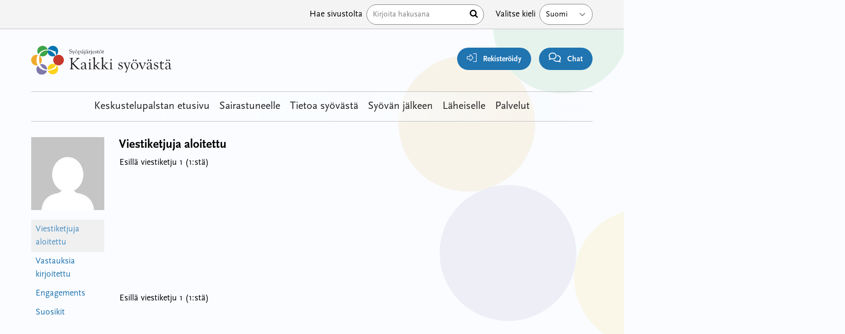

--- FILE ---
content_type: text/html; charset=UTF-8
request_url: https://keskustelut.kaikkisyovasta.fi/foorumi/users/janne76/topics/
body_size: 9660
content:
<!doctype html>
<html lang="fi">

<head>
  <meta charset="UTF-8">
  <meta name="viewport" content="width=device-width, initial-scale=1">
  <link rel="profile" href="https://gmpg.org/xfn/11">
  <script src="https://kit.fontawesome.com/011e2abf1f.js" crossorigin="anonymous" type="58063bb3cfad615f1c366d2c-text/javascript"></script>
  <meta name="google-site-verification" content="u-CPBuh9qTGaYUm4J6rjaWHOiy2lycjjP-dGipIyI-U" />
  <title>Kaikki Syövästä &#8211; Keskustelut</title>
<meta name='robots' content='max-image-preview:large' />
<style id='wp-img-auto-sizes-contain-inline-css' type='text/css'>
img:is([sizes=auto i],[sizes^="auto," i]){contain-intrinsic-size:3000px 1500px}
/*# sourceURL=wp-img-auto-sizes-contain-inline-css */
</style>
<style id='wp-block-library-inline-css' type='text/css'>
:root{--wp-block-synced-color:#7a00df;--wp-block-synced-color--rgb:122,0,223;--wp-bound-block-color:var(--wp-block-synced-color);--wp-editor-canvas-background:#ddd;--wp-admin-theme-color:#007cba;--wp-admin-theme-color--rgb:0,124,186;--wp-admin-theme-color-darker-10:#006ba1;--wp-admin-theme-color-darker-10--rgb:0,107,160.5;--wp-admin-theme-color-darker-20:#005a87;--wp-admin-theme-color-darker-20--rgb:0,90,135;--wp-admin-border-width-focus:2px}@media (min-resolution:192dpi){:root{--wp-admin-border-width-focus:1.5px}}.wp-element-button{cursor:pointer}:root .has-very-light-gray-background-color{background-color:#eee}:root .has-very-dark-gray-background-color{background-color:#313131}:root .has-very-light-gray-color{color:#eee}:root .has-very-dark-gray-color{color:#313131}:root .has-vivid-green-cyan-to-vivid-cyan-blue-gradient-background{background:linear-gradient(135deg,#00d084,#0693e3)}:root .has-purple-crush-gradient-background{background:linear-gradient(135deg,#34e2e4,#4721fb 50%,#ab1dfe)}:root .has-hazy-dawn-gradient-background{background:linear-gradient(135deg,#faaca8,#dad0ec)}:root .has-subdued-olive-gradient-background{background:linear-gradient(135deg,#fafae1,#67a671)}:root .has-atomic-cream-gradient-background{background:linear-gradient(135deg,#fdd79a,#004a59)}:root .has-nightshade-gradient-background{background:linear-gradient(135deg,#330968,#31cdcf)}:root .has-midnight-gradient-background{background:linear-gradient(135deg,#020381,#2874fc)}:root{--wp--preset--font-size--normal:16px;--wp--preset--font-size--huge:42px}.has-regular-font-size{font-size:1em}.has-larger-font-size{font-size:2.625em}.has-normal-font-size{font-size:var(--wp--preset--font-size--normal)}.has-huge-font-size{font-size:var(--wp--preset--font-size--huge)}.has-text-align-center{text-align:center}.has-text-align-left{text-align:left}.has-text-align-right{text-align:right}.has-fit-text{white-space:nowrap!important}#end-resizable-editor-section{display:none}.aligncenter{clear:both}.items-justified-left{justify-content:flex-start}.items-justified-center{justify-content:center}.items-justified-right{justify-content:flex-end}.items-justified-space-between{justify-content:space-between}.screen-reader-text{border:0;clip-path:inset(50%);height:1px;margin:-1px;overflow:hidden;padding:0;position:absolute;width:1px;word-wrap:normal!important}.screen-reader-text:focus{background-color:#ddd;clip-path:none;color:#444;display:block;font-size:1em;height:auto;left:5px;line-height:normal;padding:15px 23px 14px;text-decoration:none;top:5px;width:auto;z-index:100000}html :where(.has-border-color){border-style:solid}html :where([style*=border-top-color]){border-top-style:solid}html :where([style*=border-right-color]){border-right-style:solid}html :where([style*=border-bottom-color]){border-bottom-style:solid}html :where([style*=border-left-color]){border-left-style:solid}html :where([style*=border-width]){border-style:solid}html :where([style*=border-top-width]){border-top-style:solid}html :where([style*=border-right-width]){border-right-style:solid}html :where([style*=border-bottom-width]){border-bottom-style:solid}html :where([style*=border-left-width]){border-left-style:solid}html :where(img[class*=wp-image-]){height:auto;max-width:100%}:where(figure){margin:0 0 1em}html :where(.is-position-sticky){--wp-admin--admin-bar--position-offset:var(--wp-admin--admin-bar--height,0px)}@media screen and (max-width:600px){html :where(.is-position-sticky){--wp-admin--admin-bar--position-offset:0px}}

/*# sourceURL=wp-block-library-inline-css */
</style><style id='global-styles-inline-css' type='text/css'>
:root{--wp--preset--aspect-ratio--square: 1;--wp--preset--aspect-ratio--4-3: 4/3;--wp--preset--aspect-ratio--3-4: 3/4;--wp--preset--aspect-ratio--3-2: 3/2;--wp--preset--aspect-ratio--2-3: 2/3;--wp--preset--aspect-ratio--16-9: 16/9;--wp--preset--aspect-ratio--9-16: 9/16;--wp--preset--color--black: #000000;--wp--preset--color--cyan-bluish-gray: #abb8c3;--wp--preset--color--white: #ffffff;--wp--preset--color--pale-pink: #f78da7;--wp--preset--color--vivid-red: #cf2e2e;--wp--preset--color--luminous-vivid-orange: #ff6900;--wp--preset--color--luminous-vivid-amber: #fcb900;--wp--preset--color--light-green-cyan: #7bdcb5;--wp--preset--color--vivid-green-cyan: #00d084;--wp--preset--color--pale-cyan-blue: #8ed1fc;--wp--preset--color--vivid-cyan-blue: #0693e3;--wp--preset--color--vivid-purple: #9b51e0;--wp--preset--gradient--vivid-cyan-blue-to-vivid-purple: linear-gradient(135deg,rgb(6,147,227) 0%,rgb(155,81,224) 100%);--wp--preset--gradient--light-green-cyan-to-vivid-green-cyan: linear-gradient(135deg,rgb(122,220,180) 0%,rgb(0,208,130) 100%);--wp--preset--gradient--luminous-vivid-amber-to-luminous-vivid-orange: linear-gradient(135deg,rgb(252,185,0) 0%,rgb(255,105,0) 100%);--wp--preset--gradient--luminous-vivid-orange-to-vivid-red: linear-gradient(135deg,rgb(255,105,0) 0%,rgb(207,46,46) 100%);--wp--preset--gradient--very-light-gray-to-cyan-bluish-gray: linear-gradient(135deg,rgb(238,238,238) 0%,rgb(169,184,195) 100%);--wp--preset--gradient--cool-to-warm-spectrum: linear-gradient(135deg,rgb(74,234,220) 0%,rgb(151,120,209) 20%,rgb(207,42,186) 40%,rgb(238,44,130) 60%,rgb(251,105,98) 80%,rgb(254,248,76) 100%);--wp--preset--gradient--blush-light-purple: linear-gradient(135deg,rgb(255,206,236) 0%,rgb(152,150,240) 100%);--wp--preset--gradient--blush-bordeaux: linear-gradient(135deg,rgb(254,205,165) 0%,rgb(254,45,45) 50%,rgb(107,0,62) 100%);--wp--preset--gradient--luminous-dusk: linear-gradient(135deg,rgb(255,203,112) 0%,rgb(199,81,192) 50%,rgb(65,88,208) 100%);--wp--preset--gradient--pale-ocean: linear-gradient(135deg,rgb(255,245,203) 0%,rgb(182,227,212) 50%,rgb(51,167,181) 100%);--wp--preset--gradient--electric-grass: linear-gradient(135deg,rgb(202,248,128) 0%,rgb(113,206,126) 100%);--wp--preset--gradient--midnight: linear-gradient(135deg,rgb(2,3,129) 0%,rgb(40,116,252) 100%);--wp--preset--font-size--small: 13px;--wp--preset--font-size--medium: 20px;--wp--preset--font-size--large: 36px;--wp--preset--font-size--x-large: 42px;--wp--preset--spacing--20: 0.44rem;--wp--preset--spacing--30: 0.67rem;--wp--preset--spacing--40: 1rem;--wp--preset--spacing--50: 1.5rem;--wp--preset--spacing--60: 2.25rem;--wp--preset--spacing--70: 3.38rem;--wp--preset--spacing--80: 5.06rem;--wp--preset--shadow--natural: 6px 6px 9px rgba(0, 0, 0, 0.2);--wp--preset--shadow--deep: 12px 12px 50px rgba(0, 0, 0, 0.4);--wp--preset--shadow--sharp: 6px 6px 0px rgba(0, 0, 0, 0.2);--wp--preset--shadow--outlined: 6px 6px 0px -3px rgb(255, 255, 255), 6px 6px rgb(0, 0, 0);--wp--preset--shadow--crisp: 6px 6px 0px rgb(0, 0, 0);}:where(.is-layout-flex){gap: 0.5em;}:where(.is-layout-grid){gap: 0.5em;}body .is-layout-flex{display: flex;}.is-layout-flex{flex-wrap: wrap;align-items: center;}.is-layout-flex > :is(*, div){margin: 0;}body .is-layout-grid{display: grid;}.is-layout-grid > :is(*, div){margin: 0;}:where(.wp-block-columns.is-layout-flex){gap: 2em;}:where(.wp-block-columns.is-layout-grid){gap: 2em;}:where(.wp-block-post-template.is-layout-flex){gap: 1.25em;}:where(.wp-block-post-template.is-layout-grid){gap: 1.25em;}.has-black-color{color: var(--wp--preset--color--black) !important;}.has-cyan-bluish-gray-color{color: var(--wp--preset--color--cyan-bluish-gray) !important;}.has-white-color{color: var(--wp--preset--color--white) !important;}.has-pale-pink-color{color: var(--wp--preset--color--pale-pink) !important;}.has-vivid-red-color{color: var(--wp--preset--color--vivid-red) !important;}.has-luminous-vivid-orange-color{color: var(--wp--preset--color--luminous-vivid-orange) !important;}.has-luminous-vivid-amber-color{color: var(--wp--preset--color--luminous-vivid-amber) !important;}.has-light-green-cyan-color{color: var(--wp--preset--color--light-green-cyan) !important;}.has-vivid-green-cyan-color{color: var(--wp--preset--color--vivid-green-cyan) !important;}.has-pale-cyan-blue-color{color: var(--wp--preset--color--pale-cyan-blue) !important;}.has-vivid-cyan-blue-color{color: var(--wp--preset--color--vivid-cyan-blue) !important;}.has-vivid-purple-color{color: var(--wp--preset--color--vivid-purple) !important;}.has-black-background-color{background-color: var(--wp--preset--color--black) !important;}.has-cyan-bluish-gray-background-color{background-color: var(--wp--preset--color--cyan-bluish-gray) !important;}.has-white-background-color{background-color: var(--wp--preset--color--white) !important;}.has-pale-pink-background-color{background-color: var(--wp--preset--color--pale-pink) !important;}.has-vivid-red-background-color{background-color: var(--wp--preset--color--vivid-red) !important;}.has-luminous-vivid-orange-background-color{background-color: var(--wp--preset--color--luminous-vivid-orange) !important;}.has-luminous-vivid-amber-background-color{background-color: var(--wp--preset--color--luminous-vivid-amber) !important;}.has-light-green-cyan-background-color{background-color: var(--wp--preset--color--light-green-cyan) !important;}.has-vivid-green-cyan-background-color{background-color: var(--wp--preset--color--vivid-green-cyan) !important;}.has-pale-cyan-blue-background-color{background-color: var(--wp--preset--color--pale-cyan-blue) !important;}.has-vivid-cyan-blue-background-color{background-color: var(--wp--preset--color--vivid-cyan-blue) !important;}.has-vivid-purple-background-color{background-color: var(--wp--preset--color--vivid-purple) !important;}.has-black-border-color{border-color: var(--wp--preset--color--black) !important;}.has-cyan-bluish-gray-border-color{border-color: var(--wp--preset--color--cyan-bluish-gray) !important;}.has-white-border-color{border-color: var(--wp--preset--color--white) !important;}.has-pale-pink-border-color{border-color: var(--wp--preset--color--pale-pink) !important;}.has-vivid-red-border-color{border-color: var(--wp--preset--color--vivid-red) !important;}.has-luminous-vivid-orange-border-color{border-color: var(--wp--preset--color--luminous-vivid-orange) !important;}.has-luminous-vivid-amber-border-color{border-color: var(--wp--preset--color--luminous-vivid-amber) !important;}.has-light-green-cyan-border-color{border-color: var(--wp--preset--color--light-green-cyan) !important;}.has-vivid-green-cyan-border-color{border-color: var(--wp--preset--color--vivid-green-cyan) !important;}.has-pale-cyan-blue-border-color{border-color: var(--wp--preset--color--pale-cyan-blue) !important;}.has-vivid-cyan-blue-border-color{border-color: var(--wp--preset--color--vivid-cyan-blue) !important;}.has-vivid-purple-border-color{border-color: var(--wp--preset--color--vivid-purple) !important;}.has-vivid-cyan-blue-to-vivid-purple-gradient-background{background: var(--wp--preset--gradient--vivid-cyan-blue-to-vivid-purple) !important;}.has-light-green-cyan-to-vivid-green-cyan-gradient-background{background: var(--wp--preset--gradient--light-green-cyan-to-vivid-green-cyan) !important;}.has-luminous-vivid-amber-to-luminous-vivid-orange-gradient-background{background: var(--wp--preset--gradient--luminous-vivid-amber-to-luminous-vivid-orange) !important;}.has-luminous-vivid-orange-to-vivid-red-gradient-background{background: var(--wp--preset--gradient--luminous-vivid-orange-to-vivid-red) !important;}.has-very-light-gray-to-cyan-bluish-gray-gradient-background{background: var(--wp--preset--gradient--very-light-gray-to-cyan-bluish-gray) !important;}.has-cool-to-warm-spectrum-gradient-background{background: var(--wp--preset--gradient--cool-to-warm-spectrum) !important;}.has-blush-light-purple-gradient-background{background: var(--wp--preset--gradient--blush-light-purple) !important;}.has-blush-bordeaux-gradient-background{background: var(--wp--preset--gradient--blush-bordeaux) !important;}.has-luminous-dusk-gradient-background{background: var(--wp--preset--gradient--luminous-dusk) !important;}.has-pale-ocean-gradient-background{background: var(--wp--preset--gradient--pale-ocean) !important;}.has-electric-grass-gradient-background{background: var(--wp--preset--gradient--electric-grass) !important;}.has-midnight-gradient-background{background: var(--wp--preset--gradient--midnight) !important;}.has-small-font-size{font-size: var(--wp--preset--font-size--small) !important;}.has-medium-font-size{font-size: var(--wp--preset--font-size--medium) !important;}.has-large-font-size{font-size: var(--wp--preset--font-size--large) !important;}.has-x-large-font-size{font-size: var(--wp--preset--font-size--x-large) !important;}
/*# sourceURL=global-styles-inline-css */
</style>

<style id='classic-theme-styles-inline-css' type='text/css'>
/*! This file is auto-generated */
.wp-block-button__link{color:#fff;background-color:#32373c;border-radius:9999px;box-shadow:none;text-decoration:none;padding:calc(.667em + 2px) calc(1.333em + 2px);font-size:1.125em}.wp-block-file__button{background:#32373c;color:#fff;text-decoration:none}
/*# sourceURL=/wp-includes/css/classic-themes.min.css */
</style>
<link rel='stylesheet' id='bbp-default-css' href='https://keskustelut.kaikkisyovasta.fi/wp-content/plugins/bbpress/templates/default/css/bbpress.min.css?ver=2.6.14' type='text/css' media='all' />
<link rel='stylesheet' id='megamenu-css' href='https://keskustelut.kaikkisyovasta.fi/wp-content/uploads/maxmegamenu/style_fi.css?ver=550c3f' type='text/css' media='all' />
<link rel='stylesheet' id='dashicons-css' href='https://keskustelut.kaikkisyovasta.fi/wp-includes/css/dashicons.min.css?ver=6.9' type='text/css' media='all' />
<link rel='stylesheet' id='megamenu-genericons-css' href='https://keskustelut.kaikkisyovasta.fi/wp-content/plugins/megamenu-pro/icons/genericons/genericons/genericons.css?ver=2.2.8' type='text/css' media='all' />
<link rel='stylesheet' id='megamenu-fontawesome-css' href='https://keskustelut.kaikkisyovasta.fi/wp-content/plugins/megamenu-pro/icons/fontawesome/css/font-awesome.min.css?ver=2.2.8' type='text/css' media='all' />
<link rel='stylesheet' id='megamenu-fontawesome5-css' href='https://keskustelut.kaikkisyovasta.fi/wp-content/plugins/megamenu-pro/icons/fontawesome5/css/all.min.css?ver=2.2.8' type='text/css' media='all' />
<link rel='stylesheet' id='layout-css' href='https://keskustelut.kaikkisyovasta.fi/wp-content/themes/kaikkisyovasta/dist/bundle.css?id=d4b7a0b5bd202e222b2eacb930c43ba2' type='text/css' media='all' />
<script type="58063bb3cfad615f1c366d2c-text/javascript" src="https://keskustelut.kaikkisyovasta.fi/wp-includes/js/jquery/jquery.min.js?ver=3.7.1" id="jquery-core-js"></script>
<script type="58063bb3cfad615f1c366d2c-text/javascript" src="https://keskustelut.kaikkisyovasta.fi/wp-includes/js/jquery/jquery-migrate.min.js?ver=3.4.1" id="jquery-migrate-js"></script>
<link rel="https://api.w.org/" href="https://keskustelut.kaikkisyovasta.fi/wp-json/" /><script type="58063bb3cfad615f1c366d2c-text/javascript">
           var ajaxurl = "https://keskustelut.kaikkisyovasta.fi/wp-admin/admin-ajax.php";
         </script><link rel="icon" href="https://keskustelut.kaikkisyovasta.fi/wp-content/uploads/2023/09/cropped-favicon-1-32x32.png" sizes="32x32" />
<link rel="icon" href="https://keskustelut.kaikkisyovasta.fi/wp-content/uploads/2023/09/cropped-favicon-1-192x192.png" sizes="192x192" />
<link rel="apple-touch-icon" href="https://keskustelut.kaikkisyovasta.fi/wp-content/uploads/2023/09/cropped-favicon-1-180x180.png" />
<meta name="msapplication-TileImage" content="https://keskustelut.kaikkisyovasta.fi/wp-content/uploads/2023/09/cropped-favicon-1-270x270.png" />
<style type="text/css">/** Mega Menu CSS: fs **/</style>

  <!-- Google Tag Manager -->
  <script type="58063bb3cfad615f1c366d2c-text/javascript">
    (function(w, d, s, l, i) {
      w[l] = w[l] || [];
      w[l].push({
        'gtm.start': new Date().getTime(),
        event: 'gtm.js'
      });
      var f = d.getElementsByTagName(s)[0],
        j = d.createElement(s),
        dl = l != 'dataLayer' ? '&l=' + l : '';
      j.async = true;
      j.src =
        'https://www.googletagmanager.com/gtm.js?id=' + i + dl;
      f.parentNode.insertBefore(j, f);
    })(window, document, 'script', 'dataLayer', 'GTM-MVK2BBRQ');
  </script>
  <!-- End Google Tag Manager -->

  <script id="CookieConsent" src="https://policy.app.cookieinformation.com/uc.js" data-culture="FI" type="58063bb3cfad615f1c366d2c-text/javascript"></script>
</head>

<body class="bbp-user-page single singular bbpress bbp-no-js wp-embed-responsive wp-theme-kaikkisyovasta wp-child-theme-forumchild bg-white relative overflow-x-hidden flex flex-col mega-menu-primary" x-data="{ admin: false, grid: localStorage.getItem('devMode') === 'true'} " x-init="$watch('grid', val => localStorage.setItem('devMode', val))" x-bind:class="{ 'devMode': grid }">

  <!-- Piwik Tag Manager -->
  <script type="58063bb3cfad615f1c366d2c-text/javascript">
    (function(window, document, dataLayerName, id) {
      window[dataLayerName] = window[dataLayerName] || [], window[dataLayerName].push({
        start: (new Date).getTime(),
        event: "stg.start"
      });
      var scripts = document.getElementsByTagName('script')[0],
        tags = document.createElement('script');

      function stgCreateCookie(a, b, c) {
        var d = "";
        if (c) {
          var e = new Date;
          e.setTime(e.getTime() + 24 * c * 60 * 60 * 1e3), d = "; expires=" + e.toUTCString();
          f = "; SameSite=Strict"
        }
        document.cookie = a + "=" + b + d + f + "; path=/"
      }
      var isStgDebug = (window.location.href.match("stg_debug") || document.cookie.match("stg_debug")) && !window.location.href.match("stg_disable_debug");
      stgCreateCookie("stg_debug", isStgDebug ? 1 : "", isStgDebug ? 14 : -1);
      var qP = [];
      dataLayerName !== "dataLayer" && qP.push("data_layer_name=" + dataLayerName), isStgDebug && qP.push("stg_debug");
      var qPString = qP.length > 0 ? ("?" + qP.join("&")) : "";
      tags.async = !0, tags.src = "https://kaikkisyovasta.containers.piwik.pro/" + id + ".js" + qPString, scripts.parentNode.insertBefore(tags, scripts);
      ! function(a, n, i) {
        a[n] = a[n] || {};
        for (var c = 0; c < i.length; c++) ! function(i) {
          a[n][i] = a[n][i] || {}, a[n][i].api = a[n][i].api || function() {
            var a = [].slice.call(arguments, 0);
            "string" == typeof a[0] && window[dataLayerName].push({
              event: n + "." + i + ":" + a[0],
              parameters: [].slice.call(arguments, 1)
            })
          }
        }(i[c])
      }(window, "ppms", ["tm", "cm"]);
    })(window, document, 'dataLayer', 'a0946e8b-f7d9-4192-babc-6b1e61b1c708');
  </script>
  <!-- End Piwik Tag Manager -->

  <!-- Google Tag Manager (noscript) -->
  <noscript><iframe src="https://www.googletagmanager.com/ns.html?id=GTM-MVK2BBRQ" height="0" width="0" style="display:none;visibility:hidden"></iframe></noscript>
  <!-- End Google Tag Manager (noscript) -->

  <!-- PERSONOINTI DIALOGI -->
  
  <img src="https://keskustelut.kaikkisyovasta.fi/wp-content/themes/kaikkisyovasta/assets/svg/bg.svg" aria-hidden="true" alt="" aria-hidden="true" class="hidden lg:block absolute top-0 right-0 -mr-[30%] -mt-[5%] w-2/3 rotate-12 opacity-10 -z-10">
  <div class="order-2 lg:order-1 relative z-50 bg-white border-b border-gray-300 lg:bg-gray-100 lg:block mt-8 lg:mt-0" x-data="{ showSearch: false }">
    <div class="flex flex-row flex-wrap mx-auto lg:px-8 lg:px-12 xl:px-16 max-w-container ">
      <nav class="w-full lg:w-auto relative z-20" id="top-navigation" role="navigation">
          
      </nav>

      <div class="hidden py-2 ml-auto search lg:block">
        <form method="get" id="searchform" action="https://keskustelut.kaikkisyovasta.fi/" role="search">
	<div class="flex items-center relative">
    <label class="hidden md:block px-2 py-2 text-black whitespace-nowrap" for="search">Hae sivustolta</label>
		<input class="border w-full py-2 pl-3 pr-6 text-black rounded-full" type="text" name="s" id="search" placeholder="Kirjoita hakusana" value="" />
    <button type="submit" class="absolute right-0 mr-3"><span class="sr-only">Hae</span> <i class="fa fa-search" aria-hidden="true"></i></button>
	</div>
</form>
      </div>

      <div class="relative flex-row hidden inline-block w-auto py-2 ml-4 lg:flex language-select whitespace-nowrap">
        <label for="lang_choice_1" class="hidden px-2 py-2 text-base text-black whitespace-no-wrap lg:block ">Valitse kieli</label>
        <select name="lang_choice_1" id="lang_choice_1" class="pll-switcher-select">
	<option value="https://keskustelut.kaikkisyovasta.fi/" lang="fi">Suomi</option>
	<option value="https://keskustelut.kaikkisyovasta.fi/sv/diskussionsforumet/" lang="sv-SE">Svenska</option>

</select>
<script type="58063bb3cfad615f1c366d2c-text/javascript">
					document.getElementById( "lang_choice_1" ).addEventListener( "change", function ( event ) { location.href = event.currentTarget.value; } )
				</script>      </div>
    </div>
  </div>

  <div id="page" class="order-1 lg:order-2 px-2 pt-20 mx-auto lg:px-8 lg:px-12 xl:px-16 site max-w-container md:pt-0" x-bind:class="!admin ? '' : 'section-inset'">

    <a class="skip-link screen-reader-text" href="#primary">Hyppää sisältöön</a>
    <header x-intersect:enter="$store.stickyTrigger.show = false" x-intersect:leave="$store.stickyTrigger.show = true" x-data id="masthead" class="fixed top-0 left-0 right-0 z-40 flex flex-row flex-wrap pt-1 bg-white lg:bg-transparent lg:py-8 site-header lg:relative">

      <div class="w-1/2 md:w-1/4 site-branding lg:block">
                      <a href="https://kaikkisyovasta.fi/" rel="home"><img src="https://keskustelut.kaikkisyovasta.fi/wp-content/themes/kaikkisyovasta/assets/svg/logo_fi.svg" class="h-12 lg:h-16" alt="Kaikki Syövästä &#8211; Keskustelut"></a>
          
      </div>
            <div id="toolbar" class="fixed bottom-0 left-0 right-0 flex flex-row w-full -mb-1 bg-white shadow-2xl lg:shadow-none x-50 lg:items-end lg:py-0 lg:w-3/4 lg:relative lg:bg-transparent">
        <div class="relative flex flex-col content-center order-1 w-1/4 -translate-y-4 lg:hidden">
          <button tabindex="0" aria-label="renew-consent" id="Coi-New" onclick="if (!window.__cfRLUnblockHandlers) return false; javascript:CookieConsent.renew();" class="z-10 flex items-center w-10 h-10 px-2 py-1 mx-auto mb-6 transition-all duration-200 bg-orange-100 border-2 border-orange-700 lg:block lg:w-auto lg:h-auto lg:mr-0 lg:p-3 rounded-3xl lg:mb-0" data-cf-modified-58063bb3cfad615f1c366d2c-="">
            <i class="m-auto text-orange-700 fa-regular fa-cookie-bite" aria-hidden="true"></i>
            <span class="absolute bottom-0 left-0 right-0 text-sm font-light lg:relative lg:mr-2 lg:pl-2">Evästeet</span>
          </button>
          <div class="w-12 h-12 rounded-full absolute left-1/2 -translate-x-1/2 top-[-4px] bg-white z-0 lg:hidden"></div>
        </div>

          <div class="relative flex flex-col content-center order-2 w-1/4 text-center -translate-y-4 lg:w-auto lg:ml-auto lg:mr-4 lg:text-right">
                          <a href="https://keskustelut.kaikkisyovasta.fi/rekisteroidy/" class="z-10 flex items-center w-10 h-10 mx-auto mb-5 text-lg text-white bg-blue-700 lg:block lg:w-auto lg:h-auto lg:px-5 lg:py-2 lg:mr-0 rounded-3xl lg:mb-0">
                <i class="m-auto lg:mr-2 fa-sharp fa-light fa-right-to-bracket"></i>
                <span class="absolute bottom-0 left-0 right-0 text-sm font-light text-black lg:relative lg:font-bold lg:text-white">Rekisteröidy</span>
                </span>
              </a>
              <div class="w-12 h-12 rounded-full absolute left-1/2 -translate-x-1/2 top-[-4px] bg-white z-0 lg:hidden"></div>

                      </div>

        <div class="relative flex flex-col content-center order-2 w-1/4 text-center -translate-y-4 lg:hidden lg:text-right ">
          <a href="" class="z-10 flex items-center w-10 h-10 mx-auto mb-5 text-lg text-white bg-green-700 lg:block lg:w-auto lg:h-auto lg:px-5 lg:py-2 lg:mr-0 rounded-3xl lg:mb-0">
            <i class="m-auto fa-regular fa-shoe-prints lg:mr-2"></i>
            <span class="absolute bottom-0 left-0 right-0 text-sm font-light text-black lg:relative lg:font-bold lg:text-white">Oma polku</span>
            </span>
          </a>
          <div class="w-12 h-12 rounded-full absolute left-1/2 -translate-x-1/2 top-[-4px] bg-white z-0 lg:hidden"></div>
        </div>
        <div class="relative flex flex-col content-center order-2 w-1/4 text-center -translate-y-4 lg:w-auto lg:text-right">
          <button class="z-10 flex items-center w-10 h-10 py-1 mx-auto mb-5 text-lg text-white bg-blue-700 lg:block lg:w-auto lg:h-auto lg:px-5 lg:py-2 lg:mr-0 rounded-3xl lg:mb-0" onclick="if (!window.__cfRLUnblockHandlers) return false; Ninchat.start();Ninchat.toggle(true);" data-cf-modified-58063bb3cfad615f1c366d2c-="">
            <i class="m-auto fa-sharp fa-regular fa-comments lg:mr-2 "></i>
            <span class="absolute bottom-0 left-0 right-0 text-sm font-light text-black lg:relative lg:font-bold lg:text-white"><span class="lg:hidden">Chat</span><span class="hidden lg:inline">Chat </span></span>
          </button>
          <div class="w-12 h-12 rounded-full absolute left-1/2 -translate-x-1/2 top-[-4px] bg-white z-0 lg:hidden"></div>
        </div>
      </div>
            <nav class=" bg-white lg:bg-gradient-to-r md:from-white md:via-white/80 md:via-70% lg:bg-transparent px-4 lg:p-0 relative z-20 flex flex-wrap items-end lg:items-center lg:justify-center w-full text-lg lg:border-t lg:border-b lg:border-gray-300 lg:text-[22px] order-3 lg:mt-8" id="main-navigation" role="navigation">
        <div id="mega-menu-wrap-primary" class="mega-menu-wrap"><div class="mega-menu-toggle"><div class="mega-toggle-blocks-left"></div><div class="mega-toggle-blocks-center"></div><div class="mega-toggle-blocks-right"><div class='mega-toggle-block mega-menu-toggle-animated-block mega-toggle-block-0' id='mega-toggle-block-0'><button aria-label="Toggle Menu" class="mega-toggle-animated mega-toggle-animated-slider" type="button" aria-expanded="false">
                  <span class="mega-toggle-animated-box">
                    <span class="mega-toggle-animated-inner"></span>
                  </span>
                </button></div></div></div><ul id="mega-menu-primary" class="mega-menu max-mega-menu mega-menu-horizontal mega-no-js" data-event="hover_intent" data-effect="fade_up" data-effect-speed="200" data-effect-mobile="disabled" data-effect-speed-mobile="0" data-panel-width="#masthead" data-mobile-force-width="body" data-second-click="go" data-document-click="collapse" data-vertical-behaviour="standard" data-breakpoint="1024" data-unbind="true" data-mobile-state="collapse_all" data-hover-intent-timeout="300" data-hover-intent-interval="100"><li class='mega-menu-item mega-menu-item-type-custom mega-menu-item-object-custom mega-menu-item-home mega-align-bottom-left mega-menu-flyout mega-menu-item-76332' id='mega-menu-item-76332'><a class="mega-menu-link" href="https://keskustelut.kaikkisyovasta.fi" tabindex="0">Keskustelupalstan etusivu</a></li><li class='mega-menu-item mega-menu-item-type-custom mega-menu-item-object-custom mega-align-bottom-left mega-menu-flyout mega-menu-item-76415' id='mega-menu-item-76415'><a class="mega-menu-link" href="https://kaikkisyovasta.fi/sairastuneelle/" tabindex="0">Sairastuneelle</a></li><li class='mega-menu-item mega-menu-item-type-custom mega-menu-item-object-custom mega-align-bottom-left mega-menu-flyout mega-menu-item-76317' id='mega-menu-item-76317'><a class="mega-menu-link" href="https://kaikkisyovasta.fi/tietoa-syovasta/" tabindex="0">Tietoa syövästä</a></li><li class='mega-menu-item mega-menu-item-type-custom mega-menu-item-object-custom mega-align-bottom-left mega-menu-flyout mega-menu-item-76320' id='mega-menu-item-76320'><a class="mega-menu-link" href="https://kaikkisyovasta.fi/syovan-jalkeen/" tabindex="0">Syövän jälkeen</a></li><li class='mega-menu-item mega-menu-item-type-custom mega-menu-item-object-custom mega-align-bottom-left mega-menu-flyout mega-menu-item-76323' id='mega-menu-item-76323'><a class="mega-menu-link" href="https://kaikkisyovasta.fi/laheiselle/" tabindex="0">Läheiselle</a></li><li class='mega-menu-item mega-menu-item-type-custom mega-menu-item-object-custom mega-align-bottom-left mega-menu-flyout mega-menu-item-76326' id='mega-menu-item-76326'><a class="mega-menu-link" href="https://kaikkisyovasta.fi/palvelut/" tabindex="0">Palvelut</a></li></ul></div>        <hr class="w-full border-gray-300 lg:hidden">
      </nav>
    </header><!-- #masthead -->

<div id="primary" class="content-area">
	<main id="main" class="site-main" role="main">
		
<article id="post-0" class="post-0  type- status-publish hentry">
    	
	<div class="entry-content">
		
<div id="bbpress-forums" class="bbpress-wrapper">

	
	
	<div id="bbp-user-wrapper">

		
<div id="bbp-single-user-details">
	<div id="bbp-user-avatar">
		<span class='vcard'>
			<a class="url fn n" href="https://keskustelut.kaikkisyovasta.fi/foorumi/users/janne76/topics/" title="Janne76" rel="me">
				<img alt='' src='https://secure.gravatar.com/avatar/d10cfe9e64bf8b80ebaa71eeac3f3d5bc39e97508512622d793fdbbead381415?s=150&#038;d=mm&#038;r=g' srcset='https://secure.gravatar.com/avatar/d10cfe9e64bf8b80ebaa71eeac3f3d5bc39e97508512622d793fdbbead381415?s=300&#038;d=mm&#038;r=g 2x' class='avatar avatar-150 photo' height='150' width='150' loading='lazy' decoding='async'/>			</a>
		</span>
	</div>

	
	<div id="bbp-user-navigation">
		<ul>
			<li class="">
				<span class="vcard bbp-user-profile-link">
					<a class="url fn n" href="https://keskustelut.kaikkisyovasta.fi/foorumi/users/janne76/topics/" title="Käyttäjän Janne76 profiili" rel="me">Profiili</a>
				</span>
			</li>

			<li class="current">
				<span class='bbp-user-topics-created-link'>
					<a href="https://keskustelut.kaikkisyovasta.fi/foorumi/users/janne76/topics/topics/" title="Janne76&#039;s Topics Started">Viestiketjuja aloitettu</a>
				</span>
			</li>

			<li class="">
				<span class='bbp-user-replies-created-link'>
					<a href="https://keskustelut.kaikkisyovasta.fi/foorumi/users/janne76/topics/replies/" title="Janne76&#039;s Replies Created">Vastauksia kirjoitettu</a>
				</span>
			</li>

							<li class="">
					<span class='bbp-user-engagements-created-link'>
						<a href="https://keskustelut.kaikkisyovasta.fi/foorumi/users/janne76/topics/engagements/" title="Janne76&#039;s Engagements">Engagements</a>
					</span>
				</li>
			
							<li class="">
					<span class="bbp-user-favorites-link">
						<a href="https://keskustelut.kaikkisyovasta.fi/foorumi/users/janne76/topics/favorites/" title="Janne76:n tykkäämät">Suosikit</a>
					</span>
				</li>
			
			
		</ul>

		
	</div>
</div>


		<div id="bbp-user-body">
												
<div id="bbp-user-topics-started" class="bbp-user-topics-started">

	
	<h2 class="entry-title">Viestiketjuja aloitettu</h2>
	<div class="bbp-user-section">

		
			
<div class="bbp-pagination">
	<div class="bbp-pagination-count">Esillä viestiketju 1 (1:stä)</div>
	<div class="bbp-pagination-links"></div>
</div>


			

<ul id="bbp-forum-0" class="bbp-topics">

	<li class="bbp-header">

		<ul class="forum-titles">
			<li class="bbp-topic-title">Viestiketju</li>
			<li class="bbp-topic-voice-count">Kirjoittajia</li>
			<li class="bbp-topic-reply-count">Viestit</li>
			<li class="bbp-topic-freshness">Viimeisin viesti</li>
		</ul>

	</li>

	<li class="bbp-body">

		
			
<ul id="bbp-topic-53184" class="loop-item-0 user-id-10454 bbp-parent-forum-23721 odd  post-53184 topic type-topic status-publish hentry">
	<li class="bbp-topic-title">

		
		
		<a class="bbp-topic-permalink" href="https://keskustelut.kaikkisyovasta.fi/blog/aihe/kipulaakitys-uni-tmv/">
            <h2>Kipulääkitys/uni/tmv</h2>
        </a>

		
		
		
		<p class="bbp-topic-meta">

			
			<span class="bbp-topic-started-by">Aloittanut: <a href="https://keskustelut.kaikkisyovasta.fi/foorumi/users/janne76/topics/" title="Näytä käyttäjän Janne76 profiili" class="bbp-author-link"><span  class="bbp-author-avatar"><img alt='' src='https://secure.gravatar.com/avatar/d10cfe9e64bf8b80ebaa71eeac3f3d5bc39e97508512622d793fdbbead381415?s=14&#038;d=mm&#038;r=g' srcset='https://secure.gravatar.com/avatar/d10cfe9e64bf8b80ebaa71eeac3f3d5bc39e97508512622d793fdbbead381415?s=28&#038;d=mm&#038;r=g 2x' class='avatar avatar-14 photo' height='14' width='14' loading='lazy' decoding='async'/></span><span  class="bbp-author-name">Janne76</span></a></span>

			
			
				
				<span class="bbp-topic-started-in">in: <a href="https://keskustelut.kaikkisyovasta.fi/foorumi/keskustelualue/yleista-syovasta/">Yleistä syövästä</a></span>
				
			
		</p>

		
		
	</li>

	<li class="bbp-topic-voice-count">5</li>

	<li class="bbp-topic-reply-count">6</li>

	<li class="bbp-topic-freshness">

		
		<a href="https://keskustelut.kaikkisyovasta.fi/blog/aihe/kipulaakitys-uni-tmv/#post-56634" title="Vastaa viestiketjuun: Kipulääkitys/uni/tmv">8 years, 5 months sitten</a>
		
		<p class="bbp-topic-meta">

			
			<span class="bbp-topic-freshness-author"><a href="https://keskustelut.kaikkisyovasta.fi/foorumi/users/myy79/topics/" title="Näytä käyttäjän Myy79 profiili" class="bbp-author-link"><span  class="bbp-author-avatar"><img alt='' src='https://secure.gravatar.com/avatar/0b8dde9856ce27868a612c616ffe3b664f5eb6d5ae80ac73a292dd788977e7b2?s=14&#038;d=mm&#038;r=g' srcset='https://secure.gravatar.com/avatar/0b8dde9856ce27868a612c616ffe3b664f5eb6d5ae80ac73a292dd788977e7b2?s=28&#038;d=mm&#038;r=g 2x' class='avatar avatar-14 photo' height='14' width='14' loading='lazy' decoding='async'/></span><span  class="bbp-author-name">Myy79</span></a></span>

			
		</p>
	</li>
</ul><!-- #bbp-topic-53184 -->

		
	</li>

	<li class="bbp-footer">

		<div class="tr">
			<p>
				<span class="td colspan4">&nbsp;</span>
			</p>
		</div><!-- .tr -->

	</li>

</ul><!-- #bbp-forum-0 -->


			
<div class="bbp-pagination">
	<div class="bbp-pagination-count">Esillä viestiketju 1 (1:stä)</div>
	<div class="bbp-pagination-links"></div>
</div>


		
	</div>
</div><!-- #bbp-user-topics-started -->

											</div>
	</div>

	
</div>
	</div><!-- .entry-content -->

</article><!-- #post-## -->

	</main><!-- #main -->
</div><!-- #primary -->


	</div><!-- #content -->

<footer id="colophon" class="order-5 site-footer pb-32 pt-10 md:pb-10 bg-gray-600 text-white  md:mt-12 px-2 md:px-0" role="contentinfo">
  <div class="container">
    <nav class="relative lg:z-20 flex flex-wrap w-full text-base md:text-md items-center md:justify-center " id="footer-navigation" role="navigation">
            </nav>
  </div>
  <hr class="border-gray-500 my-10">

  <div class="md:grid md:grid-cols-3 gap-x-8 container text-base">
    <div class="col-span-1">
                  <h4 class="mb-4 md:mb-8 md:text-xl">Yhteystiedot</h4>
                          <strong>Syöpäjärjestöt</strong>

Unioninkatu 22, 00130 Helsinki
puh. 09 135 331                          <nav class="mt-6 mb-6 p-0 flex flex-col gap-2">

                        </nav>
        

    </div>
    <div class="col-span-1">
                  <h4 class="mb-4 md:mb-8 md:text-xl">Liity jäseneksi</h4>
                            Meitä on reilu 110 000. Liity paikkakunnallasi toimivaan syöpäyhdistykseen tai valtakunnalliseen potilasjärjestöön, ja osallistu Syöpäjärjestöjen tekemään tärkeään työhön.                          <nav class="mt-6 mb-6 p-0 flex flex-col gap-2">

                        </nav>
        
    </div>
    <div class="col-span-1">
                  <h4 class="mb-4 md:mb-8 md:text-xl">Sosiaalisessa mediassa</h4>
                      <nav class="mt-6 mb-6 p-0 flex flex-col gap-2">

                        </div>
        
    </div>

    <div class="container site-info col-span-full border-t border-gray-500 pt-10 mt-10">
                  <div class="flex flex-col md:flex-row mt-2 mb-2 p-0 text-base">
            <span>Kaikki Syövästä &#8211; Keskustelut © 2026</span>
                                      </div>
            </div><!-- .site-info -->


  </div>

</footer><!-- #colophon -->
<style>
    @media (max-width: 1024px) {
    #Coi-Renew { display: none !important;}
    }
</style>
</div><!-- #page -->
<script src="https://ninchat.com/customer/kaikkisyovasta/init.js" charset="UTF-8" type="58063bb3cfad615f1c366d2c-text/javascript"></script>



<script type="speculationrules">
{"prefetch":[{"source":"document","where":{"and":[{"href_matches":"/*"},{"not":{"href_matches":["/wp-*.php","/wp-admin/*","/wp-content/uploads/*","/wp-content/*","/wp-content/plugins/*","/wp-content/themes/forumchild/*","/wp-content/themes/kaikkisyovasta/*","/*\\?(.+)"]}},{"not":{"selector_matches":"a[rel~=\"nofollow\"]"}},{"not":{"selector_matches":".no-prefetch, .no-prefetch a"}}]},"eagerness":"conservative"}]}
</script>

<script type="58063bb3cfad615f1c366d2c-text/javascript" id="bbp-swap-no-js-body-class">
	document.body.className = document.body.className.replace( 'bbp-no-js', 'bbp-js' );
</script>

<script type="58063bb3cfad615f1c366d2c-text/javascript" src="https://keskustelut.kaikkisyovasta.fi/wp-content/themes/kaikkisyovasta/dist/bundle.js?id=ff861a43002e25d9524390f51daf6e7b" id="scripts-js"></script>
<script type="58063bb3cfad615f1c366d2c-text/javascript" src="https://keskustelut.kaikkisyovasta.fi/wp-includes/js/hoverIntent.min.js?ver=1.10.2" id="hoverIntent-js"></script>
<script type="58063bb3cfad615f1c366d2c-text/javascript" id="megamenu-js-extra">
/* <![CDATA[ */
var megamenu = {"timeout":"300","interval":"100"};
//# sourceURL=megamenu-js-extra
/* ]]> */
</script>
<script type="58063bb3cfad615f1c366d2c-text/javascript" src="https://keskustelut.kaikkisyovasta.fi/wp-content/plugins/megamenu/js/maxmegamenu.js?ver=3.3.1.2" id="megamenu-js"></script>
<script type="58063bb3cfad615f1c366d2c-text/javascript" src="https://keskustelut.kaikkisyovasta.fi/wp-content/plugins/megamenu-pro/assets/public.js?ver=2.2.8" id="megamenu-pro-js"></script>

<script src="/cdn-cgi/scripts/7d0fa10a/cloudflare-static/rocket-loader.min.js" data-cf-settings="58063bb3cfad615f1c366d2c-|49" defer></script></body>
</html>
